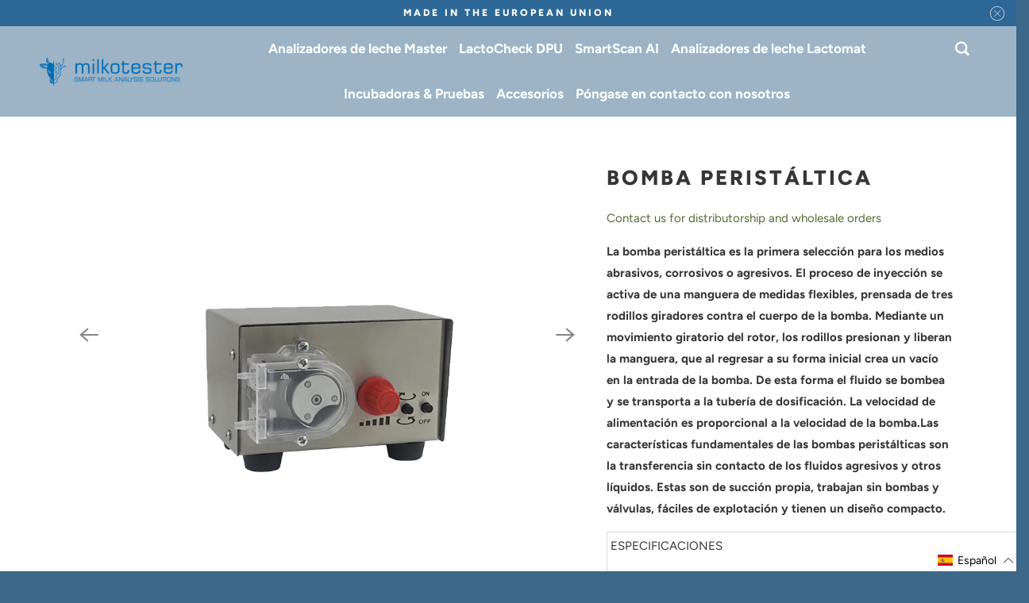

--- FILE ---
content_type: text/javascript; charset=utf-8
request_url: https://milkotester.com/es/cart/update.js
body_size: 473
content:
{"token":"hWN7y12tdIyW4pecXxWU6Pi6?key=ddde0bd32bd4ec0ddc64f58ac12141d6","note":null,"attributes":{"language":"es"},"original_total_price":0,"total_price":0,"total_discount":0,"total_weight":0.0,"item_count":0,"items":[],"requires_shipping":false,"currency":"USD","items_subtotal_price":0,"cart_level_discount_applications":[],"discount_codes":[],"items_changelog":{"added":[]}}